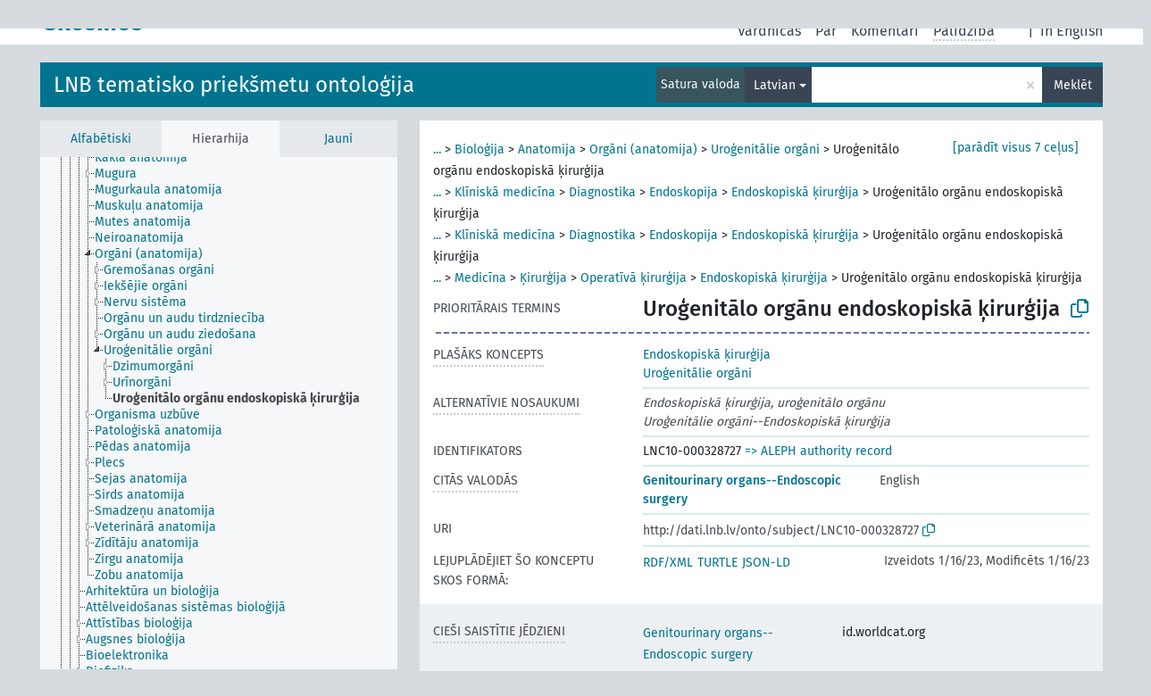

--- FILE ---
content_type: text/html; charset=UTF-8
request_url: https://dati.lnb.lv/onto/nllsh/lv/page/LNC10-000328727
body_size: 5528
content:
<!DOCTYPE html>
<html dir="ltr" lang="lv" prefix="og: https://ogp.me/ns#">
<head>
<base href="https://dati.lnb.lv/onto/">
<link rel="shortcut icon" href="favicon.ico">
<meta http-equiv="X-UA-Compatible" content="IE=Edge">
<meta http-equiv="Content-Type" content="text/html; charset=UTF-8">
<meta name="viewport" content="width=device-width, initial-scale=1.0">
<meta name="format-detection" content="telephone=no">
<meta name="generator" content="Skosmos 2.18">
<meta name="title" content="Uroģenitālo orgānu endoskopiskā ķirurģija - NLLSH - Skosmos">
<meta property="og:title" content="Uroģenitālo orgānu endoskopiskā ķirurģija - NLLSH - Skosmos">
<meta name="description" content="Concept Uroģenitālo orgānu endoskopiskā ķirurģija in vocabulary LNB tematisko priekšmetu ontoloģija">
<meta property="og:description" content="Concept Uroģenitālo orgānu endoskopiskā ķirurģija in vocabulary LNB tematisko priekšmetu ontoloģija">
<link rel="canonical" href="https://dati.lnb.lv/onto/nllsh/lv/page/LNC10-000328727">
<meta property="og:url" content="https://dati.lnb.lv/onto/nllsh/lv/page/LNC10-000328727">
<meta property="og:type" content="website">
<meta property="og:site_name" content="Skosmos">
<link href="vendor/twbs/bootstrap/dist/css/bootstrap.min.css" media="screen, print" rel="stylesheet" type="text/css">
<link href="vendor/vakata/jstree/dist/themes/default/style.min.css" media="screen, print" rel="stylesheet" type="text/css">
<link href="vendor/davidstutz/bootstrap-multiselect/dist/css/bootstrap-multiselect.min.css" media="screen, print" rel="stylesheet" type="text/css">
<link href="resource/css/fira.css" media="screen, print" rel="stylesheet" type="text/css">
<link href="resource/fontawesome/css/fontawesome.css" media="screen, print" rel="stylesheet" type="text/css">
<link href="resource/fontawesome/css/regular.css" media="screen, print" rel="stylesheet" type="text/css">
<link href="resource/fontawesome/css/solid.css" media="screen, print" rel="stylesheet" type="text/css">
<link href="resource/css/styles.css" media="screen, print" rel="stylesheet" type="text/css">
<link href="plugins/Skosmos-widget-aleph/stylesheet.css" media="screen, print" rel="stylesheet" type="text/css">
<title>Uroģenitālo orgānu endoskopiskā ķirurģija - NLLSH - Skosmos</title>
</head>
<body class="vocab-nllsh">
  <noscript>
    <strong>Diemžēl, Skosmos nevar darboties, ja nav ieslēgts JavaScript. Lūdzu to ieslēgt lai turpinātu darbu.</strong>
  </noscript>
  <a id="skiptocontent" href="nllsh/lv/page/LNC10-000328727#maincontent">Iet uz galveno saturu</a>
  <div class="topbar-container topbar-white">
    <div class="topbar topbar-white">
      <div id="topbar-service-helper">
  <a
              class="service-lv"
        href="lv/"><h1 id="service-name">Skosmos</h1></a>
</div>
<div id="topbar-language-navigation">
<div id="language"><span class="navigation-font">|</span>
      <a id="language-en" class="navigation-font" href="nllsh/en/page/LNC10-000328727"> in English</a>
        </div>
<div id="navigation">
  <a href="lv/" id="navi1" class="navigation-font" >
  Vārdnīcas  </a>
  <a href="lv/about" id="navi2" class="navigation-font">
  Par  </a>
  <a href="nllsh/lv/feedback" id="navi3" class="navigation-font">
  Komentāri  </a>
  <span class="skosmos-tooltip-wrapper skosmos-tooltip t-bottom" id="navi4" tabindex="0" data-title="Novietojiet kursoru uz teksta ar punktotu pasvītrojumu lai redzētu instrukcijas par šo īpašību. &#xa; &#xa; For truncation search, please use the symbol * as in *animal or *patent*. For ends of search words, the search will be truncated automatically, even if the truncation symbol is not entered manually: thus, cat will yield the same results as cat*.">
    <span class="navigation-font">Palīdzība</span>
  </span>
</div>
</div>

<!-- top-bar ENDS HERE -->
    </div>
  </div>
    <div class="headerbar">
    <div class="header-row"><div class="headerbar-coloured"></div><div class="header-left">
  <h1><a href="nllsh/lv/">LNB tematisko priekšmetu ontoloģija</a></h1>
</div>
<div class="header-float">
      <h2 class="sr-only">Meklēt vārdnīcā</h2>
    <div class="search-vocab-text"><p>Satura valoda</p></div>
    <form class="navbar-form" role="search" name="text-search" action="nllsh/lv/search">
    <input style="display: none" name="clang" value="lv" id="lang-input">
    <div class="input-group">
      <div class="input-group-btn">
        <label class="sr-only" for="lang-dropdown-toggle">Satura un meklēšanas valoda</label>
        <button type="button" class="btn btn-default dropdown-toggle" data-bs-toggle="dropdown" aria-expanded="false" id="lang-dropdown-toggle">Latvian<span class="caret"></span></button>
        <ul class="dropdown-menu" aria-labelledby="lang-dropdown-toggle">
                            <li><a class="dropdown-item" href="nllsh/lv/page/LNC10-000328727?clang=en" class="lang-button" hreflang="en">English</a></li>
                    <li><a class="dropdown-item" href="nllsh/lv/page/LNC10-000328727" class="lang-button" hreflang="lv">Latvian</a></li>
                    <li><a class="dropdown-item" href="nllsh/lv/page/LNC10-000328727?clang=ru" class="lang-button" hreflang="ru">Russian</a></li>
                            <li>
            <a class="dropdown-item" href="nllsh/lv/page/LNC10-000328727?clang=lv&amp;anylang=on"
              class="lang-button" id="lang-button-all">Jebkura valoda</a>
            <input name="anylang" type="checkbox">
          </li>
        </ul>
      </div><!-- /btn-group -->
      <label class="sr-only" for="search-field">Ievadiet meklējamo terminu</label>
      <input id="search-field" type="text" class="form-control" name="q" value="">
      <div class="input-group-btn">
        <label class="sr-only" for="search-all-button">Sākt meklēšanu</label>
        <button id="search-all-button" type="submit" class="btn btn-primary">Meklēt</button>
      </div>
    </div>
      </form>
</div>
</div>  </div>
    <div class="main-container">
        <div id="sidebar">
          <div class="sidebar-buttons">
                <h2 class="sr-only">Sānjoslas saraksts: apskatīt un pārlūkot vārdnīcas saturu pēc izvēlētā kritērija</h2>
        <ul class="nav nav-tabs">
                                      <h3 class="sr-only">Attēlot vārdnīcas konceptus alfabētiski</h3>
                    <li id="alpha" class="nav-item"><a class="nav-link" href="nllsh/lv/index">Alfabētiski</a></li>
                                                  <h3 class="sr-only">Attēlot vārdnīcas konceptus hierarhiski</h3>
                    <li id="hierarchy" class="nav-item">
            <a class="nav-link active" href="#" id="hier-trigger"
                        >Hierarhija            </a>
          </li>
                                                            <h3 class="sr-only">Attēlot vārdnīcas konceptus pēc jaunākajiem ierakstiem</h3>
                              <li id="changes" class="nav-item"><a class="nav-link" href="nllsh/lv/new">Jauni</a></li>
                                      </ul>
      </div>
      
            <h4 class="sr-only">Attēlo vārdnīcas konceptus alfabēta secībā</h4>
            <div class="sidebar-grey  concept-hierarchy">
        <div id="alphabetical-menu">
                  </div>
              </div>
        </div>
    
            <main id="maincontent" tabindex="-1">
            <div class="content">
        <div id="content-top"></div>
                     <h2 class="sr-only">Koncepta informācija</h2>
            <div class="concept-info">
      <div class="concept-main">
              <div class="row">
                                      <div class="crumb-path">
                        <a class="propertyvalue bread-crumb expand-crumbs" href="nllsh/lv/page/LNC10-000052291">...</a><span class="bread-crumb"> > </span>
                                                                                          <a class="propertyvalue hidden-breadcrumb" href="nllsh/lv/page/LNC10-000052291">Zinātne</a><span class="hidden-breadcrumb"> > </span>
                                    <a class="propertyvalue hidden-breadcrumb" href="nllsh/lv/page/LNC10-000104207">Dzīvības zinātnes</a><span class="hidden-breadcrumb"> > </span>
                                                                                                                                                                                                                                                                        <a class="propertyvalue bread-crumb" href="nllsh/lv/page/LNC10-000051286">Bioloģija</a><span class="bread-crumb"> > </span>
                                                <a class="propertyvalue bread-crumb" href="nllsh/lv/page/LNC10-000071277">Anatomija</a><span class="bread-crumb"> > </span>
                                                <a class="propertyvalue bread-crumb" href="nllsh/lv/page/LNC10-000075731">Orgāni (anatomija)</a><span class="bread-crumb"> > </span>
                                                <a class="propertyvalue bread-crumb" href="nllsh/lv/page/LNC10-000075736">Uroģenitālie orgāni</a><span class="bread-crumb"> > </span>
                                                <span class="bread-crumb propertylabel-pink">Uroģenitālo orgānu endoskopiskā ķirurģija</span>
                                                </div>
                                                <div class="crumb-path">
                        <a class="propertyvalue bread-crumb expand-crumbs" href="nllsh/lv/page/LNC10-000052291">...</a><span class="bread-crumb"> > </span>
                                                                                                                        <a class="propertyvalue hidden-breadcrumb" href="nllsh/lv/page/LNC10-000052291">Zinātne</a><span class="hidden-breadcrumb"> > </span>
                                    <a class="propertyvalue hidden-breadcrumb" href="nllsh/lv/page/LNC10-000104207">Dzīvības zinātnes</a><span class="hidden-breadcrumb"> > </span>
                                    <a class="propertyvalue hidden-breadcrumb" href="nllsh/lv/page/LNC10-000051286">Bioloģija</a><span class="hidden-breadcrumb"> > </span>
                                    <a class="propertyvalue hidden-breadcrumb" href="nllsh/lv/page/LNC10-000074930">Cilvēka bioloģija</a><span class="hidden-breadcrumb"> > </span>
                                    <a class="propertyvalue hidden-breadcrumb" href="nllsh/lv/page/LNC10-000055439">Medicīna</a><span class="hidden-breadcrumb"> > </span>
                                                                                                                                                                                                                                          <a class="propertyvalue bread-crumb" href="nllsh/lv/page/LNC10-000055442">Klīniskā medicīna</a><span class="bread-crumb"> > </span>
                                                <a class="propertyvalue bread-crumb" href="nllsh/lv/page/LNC10-000075941">Diagnostika</a><span class="bread-crumb"> > </span>
                                                <a class="propertyvalue bread-crumb" href="nllsh/lv/page/LNC10-000103904">Endoskopija</a><span class="bread-crumb"> > </span>
                                                <a class="propertyvalue bread-crumb" href="nllsh/lv/page/LNC10-000122735">Endoskopiskā ķirurģija</a><span class="bread-crumb"> > </span>
                                                <span class="bread-crumb propertylabel-pink">Uroģenitālo orgānu endoskopiskā ķirurģija</span>
                                                </div>
                                                <div class="crumb-path">
                        <a class="propertyvalue bread-crumb expand-crumbs" href="nllsh/lv/page/LNC10-000052291">...</a><span class="bread-crumb"> > </span>
                                                                                                                                                      <a class="propertyvalue hidden-breadcrumb" href="nllsh/lv/page/LNC10-000052291">Zinātne</a><span class="hidden-breadcrumb"> > </span>
                                    <a class="propertyvalue hidden-breadcrumb" href="nllsh/lv/page/LNC10-000104207">Dzīvības zinātnes</a><span class="hidden-breadcrumb"> > </span>
                                    <a class="propertyvalue hidden-breadcrumb" href="nllsh/lv/page/LNC10-000055439">Medicīna</a><span class="hidden-breadcrumb"> > </span>
                                                                                                                                                                                                            <a class="propertyvalue bread-crumb" href="nllsh/lv/page/LNC10-000055442">Klīniskā medicīna</a><span class="bread-crumb"> > </span>
                                                <a class="propertyvalue bread-crumb" href="nllsh/lv/page/LNC10-000075941">Diagnostika</a><span class="bread-crumb"> > </span>
                                                <a class="propertyvalue bread-crumb" href="nllsh/lv/page/LNC10-000103904">Endoskopija</a><span class="bread-crumb"> > </span>
                                                <a class="propertyvalue bread-crumb" href="nllsh/lv/page/LNC10-000122735">Endoskopiskā ķirurģija</a><span class="bread-crumb"> > </span>
                                                <span class="bread-crumb propertylabel-pink">Uroģenitālo orgānu endoskopiskā ķirurģija</span>
                                                </div>
                                                <div class="crumb-path">
                        <a class="propertyvalue bread-crumb expand-crumbs" href="nllsh/lv/page/LNC10-000052291">...</a><span class="bread-crumb"> > </span>
                                                                                                                                                                                    <a class="propertyvalue hidden-breadcrumb" href="nllsh/lv/page/LNC10-000052291">Zinātne</a><span class="hidden-breadcrumb"> > </span>
                                    <a class="propertyvalue hidden-breadcrumb" href="nllsh/lv/page/LNC10-000104207">Dzīvības zinātnes</a><span class="hidden-breadcrumb"> > </span>
                                    <a class="propertyvalue hidden-breadcrumb" href="nllsh/lv/page/LNC10-000051286">Bioloģija</a><span class="hidden-breadcrumb"> > </span>
                                    <a class="propertyvalue hidden-breadcrumb" href="nllsh/lv/page/LNC10-000074930">Cilvēka bioloģija</a><span class="hidden-breadcrumb"> > </span>
                                                                                                                                                                              <a class="propertyvalue bread-crumb" href="nllsh/lv/page/LNC10-000055439">Medicīna</a><span class="bread-crumb"> > </span>
                                                <a class="propertyvalue bread-crumb" href="nllsh/lv/page/LNC10-000087224">Ķirurģija</a><span class="bread-crumb"> > </span>
                                                <a class="propertyvalue bread-crumb" href="nllsh/lv/page/LNC10-000175191">Operatīvā ķirurģija</a><span class="bread-crumb"> > </span>
                                                <a class="propertyvalue bread-crumb" href="nllsh/lv/page/LNC10-000122735">Endoskopiskā ķirurģija</a><span class="bread-crumb"> > </span>
                                                <span class="bread-crumb propertylabel-pink">Uroģenitālo orgānu endoskopiskā ķirurģija</span>
                                                </div>
                                                <div class="crumb-path">
                        <a class="propertyvalue bread-crumb expand-crumbs" href="nllsh/lv/page/LNC10-000052291">...</a><span class="bread-crumb"> > </span>
                                                                                                                                                                                                                  <a class="propertyvalue hidden-breadcrumb" href="nllsh/lv/page/LNC10-000052291">Zinātne</a><span class="hidden-breadcrumb"> > </span>
                                    <a class="propertyvalue hidden-breadcrumb" href="nllsh/lv/page/LNC10-000104207">Dzīvības zinātnes</a><span class="hidden-breadcrumb"> > </span>
                                                                                                                                                <a class="propertyvalue bread-crumb" href="nllsh/lv/page/LNC10-000055439">Medicīna</a><span class="bread-crumb"> > </span>
                                                <a class="propertyvalue bread-crumb" href="nllsh/lv/page/LNC10-000087224">Ķirurģija</a><span class="bread-crumb"> > </span>
                                                <a class="propertyvalue bread-crumb" href="nllsh/lv/page/LNC10-000175191">Operatīvā ķirurģija</a><span class="bread-crumb"> > </span>
                                                <a class="propertyvalue bread-crumb" href="nllsh/lv/page/LNC10-000122735">Endoskopiskā ķirurģija</a><span class="bread-crumb"> > </span>
                                                <span class="bread-crumb propertylabel-pink">Uroģenitālo orgānu endoskopiskā ķirurģija</span>
                                                </div>
                                                <div class="crumb-path">
                        <a class="propertyvalue bread-crumb expand-crumbs" href="nllsh/lv/page/LNC10-000052291">...</a><span class="bread-crumb"> > </span>
                                                                                                                                                                                                                                                <a class="propertyvalue hidden-breadcrumb" href="nllsh/lv/page/LNC10-000052291">Zinātne</a><span class="hidden-breadcrumb"> > </span>
                                    <a class="propertyvalue hidden-breadcrumb" href="nllsh/lv/page/LNC10-000104207">Dzīvības zinātnes</a><span class="hidden-breadcrumb"> > </span>
                                    <a class="propertyvalue hidden-breadcrumb" href="nllsh/lv/page/LNC10-000051286">Bioloģija</a><span class="hidden-breadcrumb"> > </span>
                                    <a class="propertyvalue hidden-breadcrumb" href="nllsh/lv/page/LNC10-000074930">Cilvēka bioloģija</a><span class="hidden-breadcrumb"> > </span>
                                                                                                                  <a class="propertyvalue bread-crumb" href="nllsh/lv/page/LNC10-000055439">Medicīna</a><span class="bread-crumb"> > </span>
                                                <a class="propertyvalue bread-crumb" href="nllsh/lv/page/LNC10-000087224">Ķirurģija</a><span class="bread-crumb"> > </span>
                                                <a class="propertyvalue bread-crumb" href="nllsh/lv/page/LNC10-000190283">Mikroķirurģija</a><span class="bread-crumb"> > </span>
                                                <a class="propertyvalue bread-crumb" href="nllsh/lv/page/LNC10-000122735">Endoskopiskā ķirurģija</a><span class="bread-crumb"> > </span>
                                                <span class="bread-crumb propertylabel-pink">Uroģenitālo orgānu endoskopiskā ķirurģija</span>
                                                </div>
                                                <div class="crumb-path">
                        <a class="propertyvalue bread-crumb expand-crumbs" href="nllsh/lv/page/LNC10-000052291">...</a><span class="bread-crumb"> > </span>
                                                                                                                                                                                                                                                                              <a class="propertyvalue hidden-breadcrumb" href="nllsh/lv/page/LNC10-000052291">Zinātne</a><span class="hidden-breadcrumb"> > </span>
                                    <a class="propertyvalue hidden-breadcrumb" href="nllsh/lv/page/LNC10-000104207">Dzīvības zinātnes</a><span class="hidden-breadcrumb"> > </span>
                                                                                    <a class="propertyvalue bread-crumb" href="nllsh/lv/page/LNC10-000055439">Medicīna</a><span class="bread-crumb"> > </span>
                                                <a class="propertyvalue bread-crumb" href="nllsh/lv/page/LNC10-000087224">Ķirurģija</a><span class="bread-crumb"> > </span>
                                                <a class="propertyvalue bread-crumb" href="nllsh/lv/page/LNC10-000190283">Mikroķirurģija</a><span class="bread-crumb"> > </span>
                                                <a class="propertyvalue bread-crumb" href="nllsh/lv/page/LNC10-000122735">Endoskopiskā ķirurģija</a><span class="bread-crumb"> > </span>
                                                <span class="bread-crumb propertylabel-pink">Uroģenitālo orgānu endoskopiskā ķirurģija</span>
                                                </div>
                          </div>
            <div class="row property prop-preflabel"><div class="property-label property-label-pref"><h3 class="versal">
                                      Prioritārais termins
                      </h3></div><div class="property-value-column"><span class="prefLabel conceptlabel" id="pref-label">Uroģenitālo orgānu endoskopiskā ķirurģija</span>
                        &nbsp;
        <button type="button" data-bs-toggle="tooltip" data-bs-placement="button" title="Copy to clipboard" class="btn btn-default btn-xs copy-clipboard" for="#pref-label"><span class="fa-regular fa-copy"></span></button></div><div class="col-md-12"><div class="preflabel-spacer"></div></div></div>
                       <div class="row property prop-skos_broader">
          <div class="property-label">
            <h3 class="versal               property-click skosmos-tooltip-wrapper skosmos-tooltip t-top" data-title="Plašāks koncepts
              ">
                              Plašāks koncepts
                          </h3>
          </div>
          <div class="property-value-column"><div class="property-value-wrapper">
                <ul>
                     <li>
                                                                               <a href="nllsh/lv/page/LNC10-000122735"> Endoskopiskā ķirurģija</a>
                                                                                                      </li>
                     <li>
                                                                               <a href="nllsh/lv/page/LNC10-000075736"> Uroģenitālie orgāni</a>
                                                                                                      </li>
                </ul>
                </div></div></div>
                               <div class="row property prop-skos_altLabel">
          <div class="property-label">
            <h3 class="versal               property-click skosmos-tooltip-wrapper skosmos-tooltip t-top" data-title="Koncepta alternatīvie nosaukumi
              ">
                              Alternatīvie nosaukumi
                          </h3>
          </div>
          <div class="property-value-column"><div class="property-value-wrapper">
                <ul>
                     <li>
                                                                 <span class="replaced">Endoskopiskā ķirurģija, uroģenitālo orgānu</span>
                                      </li>
                     <li>
                                                                 <span class="replaced">Uroģenitālie orgāni--Endoskopiskā ķirurģija</span>
                                      </li>
                </ul>
                </div></div></div>
                               <div class="row property prop-dc_identifier">
          <div class="property-label">
            <h3 class="versal              ">
                              Identifikators
                          </h3>
          </div>
          <div class="property-value-column"><div class="property-value-wrapper">
                <ul>
                     <li>
                                                                 <span>LNC10-000328727</span>
                                      </li>
                </ul>
                </div></div></div>
                                <div class="row property prop-other-languages">
        <div class="property-label"><h3 class="versal property-click skosmos-tooltip-wrapper skosmos-tooltip t-top" data-title="Termini šim konceptam citās valodās." >Citās valodās</h3></div>
        <div class="property-value-column">
          <div class="property-value-wrapper">
            <ul>
                                          <li class="row other-languages first-of-language">
                <div class="col-6 versal versal-pref">
                                                      <a href='nllsh/lv/page/LNC10-000328727?clang=en' hreflang='en'>Genitourinary organs--Endoscopic surgery</a>
                                  </div>
                <div class="col-6 versal"><p>English</p></div>
              </li>
                                        </ul>
          </div>
        </div>
      </div>
              <div class="row property prop-uri">
            <div class="property-label"><h3 class="versal">URI</h3></div>
            <div class="property-value-column">
                <div class="property-value-wrapper">
                    <span class="versal uri-input-box" id="uri-input-box">http://dati.lnb.lv/onto/subject/LNC10-000328727</span>
                    <button type="button" data-bs-toggle="tooltip" data-bs-placement="button" title="Copy to clipboard" class="btn btn-default btn-xs copy-clipboard" for="#uri-input-box">
                      <span class="fa-regular fa-copy"></span>
                    </button>
                </div>
            </div>
        </div>
        <div class="row">
            <div class="property-label"><h3 class="versal">Lejuplādējiet šo konceptu SKOS formā:</h3></div>
            <div class="property-value-column">
<span class="versal concept-download-links"><a href="rest/v1/nllsh/data?uri=http%3A%2F%2Fdati.lnb.lv%2Fonto%2Fsubject%2FLNC10-000328727&amp;format=application/rdf%2Bxml">RDF/XML</a>
          <a href="rest/v1/nllsh/data?uri=http%3A%2F%2Fdati.lnb.lv%2Fonto%2Fsubject%2FLNC10-000328727&amp;format=text/turtle">
            TURTLE</a>
          <a href="rest/v1/nllsh/data?uri=http%3A%2F%2Fdati.lnb.lv%2Fonto%2Fsubject%2FLNC10-000328727&amp;format=application/ld%2Bjson">JSON-LD</a>
        </span><span class="versal date-info">Izveidots 1/16/23, Modificēts 1/16/23</span>            </div>
        </div>
      </div>
      <!-- appendix / concept mapping properties -->
      <div
          class="concept-appendix hidden"
          data-concept-uri="http://dati.lnb.lv/onto/subject/LNC10-000328727"
          data-concept-type="skos:Concept"
          >
      </div>
    </div>
    
  

<template id="property-mappings-template">
    {{#each properties}}
    <div class="row{{#ifDeprecated concept.type 'skosext:DeprecatedConcept'}} deprecated{{/ifDeprecated}} property prop-{{ id }}">
        <div class="property-label"><h3 class="versal{{#ifNotInDescription type description}} property-click skosmos-tooltip-wrapper skosmos-tooltip t-top" data-title="{{ description }}{{/ifNotInDescription}}">{{label}}</h3></div>
        <div class="property-value-column">
            {{#each values }} {{! loop through ConceptPropertyValue objects }}
            {{#if prefLabel }}
            <div class="row">
                <div class="col-5">
                    <a class="versal" href="{{hrefLink}}">{{#if notation }}<span class="versal">{{ notation }} </span>{{/if}}{{ prefLabel }}</a>
                    {{#ifDifferentLabelLang lang }}<span class="propertyvalue"> ({{ lang }})</span>{{/ifDifferentLabelLang}}
                </div>
                {{#if vocabName }}
                    <span class="appendix-vocab-label col-7">{{ vocabName }}</span>
                {{/if}}
            </div>
            {{/if}}
            {{/each}}
        </div>
    </div>
    {{/each}}
</template>

        <div id="content-bottom"></div>
      </div>
    </main>
            <footer id="footer"></footer>
  </div>
  <script>
<!-- translations needed in javascript -->
var noResultsTranslation = "Nav rezultātu";
var loading_text = "Ielādē vairāk objektu";
var loading_failed_text = "Kļūda: neizdevās ielasīt vairāk ierakstu!";
var loading_retry_text = "Atkārtot";
var jstree_loading = "Lādējas ...";
var results_disp = "Attēloti visi %d rezultāti";
var all_vocabs  = "no visiem";
var n_selected = "selected";
var missing_value = "Šī vērtība ir obligāta un nevar būt tukša";
var expand_paths = "parādīt visus # ceļus";
var expand_propvals = "parādīt visas # vērtības";
var hiertrans = "Hierarhija";
var depr_trans = "Novecojis koncepts";
var sr_only_translations = {
  hierarchy_listing: "Vārdnīcas konceptu hierarhisks saraksts",
  groups_listing: "Vārdnīcas konceptu un grupu hierarhisks saraksts",
};

<!-- variables passed through to javascript -->
var lang = "lv";
var content_lang = "lv";
var vocab = "nllsh";
var uri = "http://dati.lnb.lv/onto/subject/LNC10-000328727";
var prefLabels = [{"lang": "lv","label": "Uroģenitālo orgānu endoskopiskā ķirurģija"}];
var uriSpace = "http://dati.lnb.lv/onto/subject/";
var showNotation = true;
var sortByNotation = null;
var languageOrder = ["lv","en","ru"];
var vocShortName = "NLLSH";
var explicitLangCodes = false;
var pluginParameters = [];
</script>

<script type="application/ld+json">
{"@context":{"skos":"http://www.w3.org/2004/02/skos/core#","isothes":"http://purl.org/iso25964/skos-thes#","rdfs":"http://www.w3.org/2000/01/rdf-schema#","owl":"http://www.w3.org/2002/07/owl#","dct":"http://purl.org/dc/terms/","dc11":"http://purl.org/dc/elements/1.1/","uri":"@id","type":"@type","lang":"@language","value":"@value","graph":"@graph","label":"rdfs:label","prefLabel":"skos:prefLabel","altLabel":"skos:altLabel","hiddenLabel":"skos:hiddenLabel","broader":"skos:broader","narrower":"skos:narrower","related":"skos:related","inScheme":"skos:inScheme","schema":"http://schema.org/","wd":"http://www.wikidata.org/entity/","wdt":"http://www.wikidata.org/prop/direct/","nllsh":"http://dati.lnb.lv/onto/subject/"},"graph":[{"uri":"nllsh:LNC10-000075736","type":"skos:Concept","narrower":{"uri":"nllsh:LNC10-000328727"},"prefLabel":[{"lang":"lv","value":"Uroģenitālie orgāni"},{"lang":"en","value":"Genitourinary organs"}]},{"uri":"nllsh:LNC10-000122735","type":"skos:Concept","narrower":{"uri":"nllsh:LNC10-000328727"},"prefLabel":[{"lang":"lv","value":"Endoskopiskā ķirurģija"},{"lang":"en","value":"Endoscopic surgery"}]},{"uri":"nllsh:LNC10-000328727","type":"skos:Concept","dct:created":{"type":"http://www.w3.org/2001/XMLSchema#date","value":"2023-01-16"},"dct:identifier":"LNC10-000328727","dct:modified":{"type":"http://www.w3.org/2001/XMLSchema#date","value":"2023-01-16"},"altLabel":[{"lang":"lv","value":"Uroģenitālie orgāni--Endoskopiskā ķirurģija"},{"lang":"lv","value":"Endoskopiskā ķirurģija, uroģenitālo orgānu"}],"broader":[{"uri":"nllsh:LNC10-000122735"},{"uri":"nllsh:LNC10-000075736"}],"skos:closeMatch":{"uri":"http://id.worldcat.org/fast/940180"},"inScheme":{"uri":"http://dati.lnb.lv/onto/subject/"},"prefLabel":[{"lang":"en","value":"Genitourinary organs--Endoscopic surgery"},{"lang":"lv","value":"Uroģenitālo orgānu endoskopiskā ķirurģija"}]}]}
</script>
<script src="vendor/components/jquery/jquery.min.js"></script>
<script src="vendor/components/handlebars.js/handlebars.min.js"></script>
<script src="vendor/vakata/jstree/dist/jstree.min.js"></script>
<script src="vendor/twitter/typeahead.js/dist/typeahead.bundle.min.js"></script>
<script src="vendor/davidstutz/bootstrap-multiselect/dist/js/bootstrap-multiselect.min.js"></script>
<script src="vendor/twbs/bootstrap/dist/js/bootstrap.bundle.js"></script>
<script src="vendor/etdsolutions/waypoints/jquery.waypoints.min.js"></script>
<script src="vendor/newerton/jquery-mousewheel/jquery.mousewheel.min.js"></script>
<script src="vendor/pamelafox/lscache/lscache.min.js"></script>
<script src="resource/js/config.js"></script>
<script src="resource/js/hierarchy.js"></script>
<script src="resource/js/groups.js"></script>
<script src="resource/js/scripts.js"></script>
<script src="plugins/Skosmos-widget-aleph/widget.js"></script><script>var pluginCallbacks = ["aleph_message"];</script><script src="resource/js/docready.js"></script>

    <script id="Skosmos-widget-aleph-template" type="text/x-handlebars-template"><h1 class='acrobata_message'>{{ message }}</h1>
</script></body>
</html>
